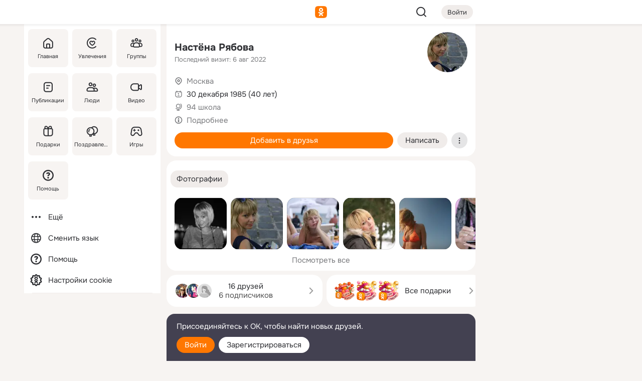

--- FILE ---
content_type: text/html;charset=UTF-8
request_url: https://m.ok.ru/profile/227207869
body_size: 19411
content:
<!DOCTYPE html><html class="v201 no-js st-friendMain sidebar-on ds-colors feed-redesign-2023 complaints-form-v3 vkui vkui--vkIdOk--light vkui-fixed-bg" id="root" lang="ru" data-view="doc" data-func="any"><head><title>Настёна Рябова | OK.RU</title>
<meta http-equiv="Content-Type" content="text/html; charset=UTF-8"/><meta name="referrer" content="strict-origin-when-cross-origin"></meta><meta name="title" content="Настёна Рябова | OK.RU"></meta><meta name="description" content="Настёна Рябова. 40 лет. Место проживания - Москва. Общайтесь в - Одноклассники."></meta><meta name="mobile-web-app-capable" content="yes"><link rel="alternate" type="application/atom+xml" href="https://m.ok.ru/atom-feed/hobby"><link rel="alternate" type="application/atom+xml" href="https://m.ok.ru/atom-feed/collection"><link rel="image_src" href="https://i.okcdn.ru/i?r=[base64]"></link><link rel="canonical" href="https://ok.ru/profile/227207869"></link><meta property="og:title" content="Настёна Рябова | OK.RU"><meta property="og:description" content="Настёна Рябова. 40 лет. Место проживания - Москва. Общайтесь в - Одноклассники."><meta property="og:url" content="https://m.ok.ru/profile/227207869"><meta property="og:image" content="https://i.okcdn.ru/i?r=[base64]"><meta property="og:image:url" content="http://i.okcdn.ru/i?r=[base64]"><meta property="og:image:secure_url" content="https://i.okcdn.ru/i?r=[base64]"><meta name="viewport" content="width=device-width,initial-scale=1,maximum-scale=4,interactive-widget=resizes-content" /><link rel="manifest" href="/mres/pwa/manifest.json" crossorigin="use-credentials"></link><script type="application/ld+json">{"@context":"https://schema.org","@graph":[{"@type":"BreadcrumbList","itemListElement":[{"@type":"ListItem","item":{"@id":"https://m.ok.ru","name":"Главная"},"position":1},{"@type":"ListItem","item":{"@id":"https://m.ok.ru/search/profiles","name":"Пользователи"},"position":2},{"@type":"ListItem","item":{"@id":"https://m.ok.ru/profile/227207869","name":"Настёна Рябова"},"position":3}]},{"gender":"FEMALE","affiliation":{"@type":"Organization","name":"94 школа"},"@type":"Person","givenName":"Настёна","familyName":"Рябова","homeLocation":{"address":{"@type":"PostalAddress","addressLocality":"Москва"},"@type":"Place"},"birthDate":"1985.12.30"}]}</script><script>(function(win) {var doc = win.document,dt = '';dt = new Date();doc.cookie = 'TimezoneOffset=' + dt.getTimezoneOffset() + ';path=/';doc.cookie = 'ClientTimeDiff=' + (dt.getTime() - 1769476300330) + ';path=/';})(window);</script><script>(function(win, redirect) {if (win.top.location !== win.location) {win.top.location.href = redirect || win.location.href;}})(this, null);</script><link rel="preload" as="font" href="/mres/font/svg/common/svg-icons.woff?d12ffec1e0a4a01c9776cc90443a200a" crossorigin="anonymous"></link><link href="/mres/batch/js/reactaae1cd15/react-loader.js" rel="prefetch" as="style"></link><link href="/mres/batch/js/reactaae1cd15/vendors.js" rel="prefetch" as="style"></link><link href="/mres/batch/js/reactaae1cd15/core-client.js" rel="prefetch" as="style"></link><script src="/mres/batch/js/healthPage/accbaa14/xray.js"></script><script id="__xray-init__" type="text/javascript">xray.setConfig({
            defaultParams: {
                p: 'odnoklassniki-mobile',
            },
            xrayRadarUrl: 'https://xray.mail.ru'        });

        xray.send('pk-xray-ready');
        //# sourceURL=xray.init.js</script><script src="/mres/batch/js/healthPage/accbaa14/userKeeper.js"></script><script>this.okHead={"clipsFullscreen":{"enabled":true},"reactHydrationErrorComponentList":[],"beacon":"/dk;jsessionid=af60b69263897cad72c1136d9e0424c6ce5c8b608690ca.b4f7cf47?st.cmd=clientGenericStat&_prevCmd=friendMain&tkn=4057","debugConfig":["DEVMODE"],"scrollThrottle":200,"xtkn":"","consoleWrapper":true,"staticResourceUrl":"/","tracer":{"appToken":"kk9eFTATuCYmnYVJiGWydVMaLukFoKuW0p5Uue5AWa00","tracerVersion":"2.1.0","mobVersion":"1.1.201","mobVersionHashCode":1901620857,"appVersionPrefix":"prod","nonFatalErrors":["Permissions","check","failed","The","request","is","not","allowed","Fetch","aborted","can","be","found","here","AbortError","NotAllowedError","NotFoundError","error.network","Request","Failed","to","fetch","Load","load"]},"webVitals":{"clsReportsCapacity":3,"consoleLogsEnabled":false,"isAutotestMetaDataSupported":false,"isListenerEnabled":true,"inpReportsCapacity":5,"isConsoleClicksEnabled":false},"webApiUrlReplacements":{"m.ok":"ok","m2.ok":"ok","mobtg.ok":"wtuc.ok","m.bnnapp.com":"bnnapp.com"},"jsReliable":true}</script><script type="text/javascript">   (function(m,e,t,r,i,k,a){m[i]=m[i]||function(){(m[i].a=m[i].a||[]).push(arguments)};   m[i].l=1*new Date();k=e.createElement(t),a=e.getElementsByTagName(t)[0],k.async=1,k.src=r,a.parentNode.insertBefore(k,a)})   (window, document, "script", "https://mc.yandex.ru/metrika/tag.js", "ym");   ym(87663567, "init", {        clickmap:true,        trackLinks:true,        accurateTrackBounce:true   });</script><noscript><div><img src="https://mc.yandex.ru/watch/87663567" style="position:absolute; left:-9999px;" alt="" /></div></noscript><link rel="stylesheet" type="text/css" href="/mres/css/base-button-BPQMROgV.css" />
<link href="/mres/css/reset-CGlH4YYT.css" type="text/css" rel="stylesheet"/>
<link href="/mres/css/text-icon-DmvEZ7a1.css" type="text/css" rel="stylesheet"/>
<link href="/mres/css/mobile-main-CKFGGO9r.css" type="text/css" rel="stylesheet"/>
<link href="/mres/css/grids-DjQEmj9w.css" type="text/css" rel="stylesheet"/>
<link href="/mres/css/payment-DyVadPr8.css" type="text/css" rel="stylesheet"/>
<link href="/mres/css/ds-colors-Cyazo0Br.css" type="text/css" rel="stylesheet"/>
<link href="/mres/react/toast-manager_dcc20320.css" type="text/css" rel="stylesheet"/>
<link href="/mres/react/clips-fullscreen_fca0546d.css" type="text/css" rel="stylesheet"/><link rel="stylesheet" type="text/css" href="/mres/css/toolbar-CYlwmatI.css" /><link rel="stylesheet" type="text/css" href="/mres/css/sidebar-CdTqNZIH.css" /><link rel="stylesheet" type="text/css" href="/mres/css/hobby-BDN-3sXb.css" /><link rel="stylesheet" type="text/css" href="/mres/css/gift-card-nvj18xNA.css" /><link rel="stylesheet" type="text/css" href="/mres/css/invite-banner-CSY9zDhK.css" /><link rel="stylesheet" type="text/css" href="/mres/css/buttons-set-DEZnQMko.css" /><link rel="stylesheet" type="text/css" href="/mres/css/rtterms-banner-BSKVRrCX.css" /><link rel="stylesheet" type="text/css" href="/mres/css/reactions-panel-GCl0FsaS.css" /><link rel="stylesheet" type="text/css" href="/mres/css/input-text-DnkQboEs.css" /><link rel="stylesheet" type="text/css" href="/mres/css/field-elements-iB1Q1i-h.css" />
<link href="/mres/css/mobile-sm-BQE7t3eI.css" type="text/css" rel="stylesheet"/><link rel="shortcut icon" href="/favicon_32.ico" type="image/x-icon"></link><link sizes="16x16" rel="icon" href="/mres/img/s/ico-redesign/ok_logo_16.png" type="image/png"></link><link sizes="32x32" rel="icon" href="/mres/img/s/ico-redesign/ok_logo_32.png" type="image/png"></link><link sizes="42x42" rel="icon" href="/mres/img/s/ico-redesign/ok_logo_42.png" type="image/png"></link><link sizes="180x180" rel="apple-touch-icon" href="/mres/img/s/ico-redesign/ok_logo_180.png"></link><link size="192x192" rel="icon" href="//mres/img/browser-theme/oklogo.png"></link>

<style>




.donate-portlet_card-item_avatar .avatar_empty .fi:before {margin-left:0}
.and .donate-portlet_card-item_avatar .avatar_empty .fi:not(.__svg):before {margin-bottom:-.25em}
.o .toolbar_widgets-w {display: none}




@media (max-width: 479px) {
.daily-reward-portlet_ruby1_img {width: 41px !important}
.daily-reward-portlet_ruby2_img {width: 120px !important}
.daily-reward-portlet_star1_img {width: 40px !important}
.daily-reward-portlet_pipe1_img {width: 96px !important}
}

.game-frame_videoadv .app-video_mute_lk, .game-frame_videoadv .app-video_label {color: #ffffff}
.app-video video {
    position: relative !important;
}
.featured-app-banner {
    padding-bottom: 111.11%;
}

.app-video {
  height: 100%;
}
.app-video .video {
   width: 100%;
   height: auto;
   z-index: 10;
}

.game-frame_videoadv .app-video_mute {
  max-height: 18px;
  top: 12px;
  padding: 10px 12px 10px 16px;app-dating_header
  font-family: Roboto;
  font-style: normal;
  font-weight: 400;
  font-size: 14px;
  line-height: 18px;
}

.game-campaign_action-text {
  color: #C0C0C0 !important;
}

.game-campaign_action {
  background: rgba(46,47,51,0.878);
}

.game-campaign_action-close-icon {
  background-color: #fff
}

.app-video_label {
    display: none;
}

#game_adblock_item {
   box-shadow: unset !important;
}

.dark-theme .app-dating_header {
   background: #392C1D;
}

.dark-theme .app-dating_header-title {
   color: #FFF;
}

.dark-theme .app-dating_header-description {
   color: #C0C0C0;
}


.music_album_lst.__alone.__album-redesign .music_album_i{height:auto} .music_album_lst.__alone.__album-redesign .music_album_cnt{height:auto}

.friend-card_send-present-button-text{vertical-align:baseline;}


.topic-user-event_img-wrapper .topic-user-event_text-over-img{ font-size: 26px;}


.congrats-quiz_question_button {display:none;}
form .congrats-quiz_question_button {display:inline-block;}


.tabs.__sticky__jp0tq { top: 0px; z-index: 149; }


.gift-section.__easter-gifts-section:before{background-image:url(//i.okcdn.ru/i?r=ADFduA860z-u_sNvOqUG3iXGt7zq6qhKGdjmLyzqT-kkqHh6acO4zb9wjCXoquMmhNY);display:block;content:'';height:80px;background-size:auto 80px;background-position:center center;background-repeat:no-repeat;background-color:#0B7ADB;}
.gift-section.__easter-gifts-section .title{display:none}
.gift-section.__easter-gifts-section+.gifts_ul{background-color:#e4effa;}


.help-faq-payload-block img {width: 100%;}


.gift-section.__teacher-bg-promo .title {display:none;}
.gift-section.__teacher-bg-promo .gifts_ul .it {border:none;}
.gift-section.__teacher-bg-promo+.gifts_ul {padding:0 12px;background-color:rgba(255, 136, 0, 0.12);}
.gift-section.__teacher-bg-promo .l.gifts_ul.grid:last-child {margin-bottom:0;}
.gift-section.__teacher-bg-promo::before {content:'';display:block;background-image:url(https://i.okcdn.ru/i?r=ADFduA860z-u_sNvOqUG3iXGkfGOOSqvoR8erOT-lbj1E3h6acO4zb9wjCXoquMmhNY);background-size:cover;height:80px;background-position-x:center;background-color:#FF8800;background-repeat:no-repeat;}
@media (-webkit-min-device-pixel-ratio:1.5),(min-resolution:120dpi),(min-resolution:1.5dppx){.gift-section.__teacher-bg-promo::before {background-image:url(https://i.okcdn.ru/i?r=ADFduA860z-u_sNvOqUG3iXGjt9Fwc2LE0kTSU7FOYeEx3h6acO4zb9wjCXoquMmhNY);}}
@media (min-device-width: 375px){.gift-section.__teacher-bg-promo::before {background-size:contain;}}

.gift-card.__free-for-ad .gift-price_text,
.gift-card.__free-for-ad .gift-price_icon,
.gift-card.__free-for-ad-live .gift-price_text,
.gift-card.__free-for-ad-live .gift-price_icon {background-color: #e0f2ff !important;}


.dark-theme .search-additional-components,
.dark-theme .search.__rounded-field .query-completions.search-chips {border-bottom-color: #202020;}
.search.__rounded-field + #searchableListContent.__show-results .item.help-faq-subsection-item:first-child {border-top: none;}
#root .search.__rounded-field .input-text.__search.__voice-enabled .input-text_icons,
#root .search.__rounded-field .input-text.__search.__voice-enabled.__active .input-text_icons.__left {width: 36px;}
#root .search.__rounded-field .input-text.__search.__voice-enabled.__active .input-text_icons {width: 72px;}
#sidebar-userSettingsMain {z-index: 2;}
.and.hobby-show-landing .portal-container[data-logloc="hobbyShowLanding"] .vdo.tbcont, .ios.hobby-show-landing .portal-container[data-logloc="hobbyShowLanding"] .vdo.tbcont {background: url('https://st.okcdn.ru/static/pro3/1-0-104/_storage/i/landings/hobby_show_mob.jpg') no-repeat; background-size: cover;}
.desktop.hobby-show-landing .portal-container[data-logloc="hobbyShowLanding"] .vdo.tbcont {background: url('https://st.okcdn.ru/static/pro3/1-0-104/_storage/i/landings/hobby_show_desktop.jpg') no-repeat; background-size: cover;}
.hobby-show-landing .portal-container[data-logloc="hobbyShowLanding"] .vdo.thumb {opacity: 0;}
.n .wrapper.agreement,.n.guest .wrapper #head,.n.guest .wrapper #content,.n.guest .wrapper #footer {max-width:630px}
.block.__boxed.greeting-block {padding: 16px;}

.bottom-sheet-description_description-content.__expand {-webkit-line-clamp: 1000;}


#geo-page-main.viewport_content {overflow: visible}



.daily-photo-slider-card_media_holder .common-avatar.photo_img + .common-avatar.photo_img {display: none}


.feed-header-content_action-wrap {z-index: 9;}
.feed-header-content .feed-header-content_item .grp,
.feed-header-content .feed-header-content_item .usr { text-wrap: nowrap; }
.promo-avatar-content_header { width: auto; }

.feed-header-content_line.__owner .usr,
.feed-header-content_line.__owner .grp { display: inline-block; }
.feed-header-content_line .usr,
.feed-header-content_line .grp { display: inline; }



.dark-theme ul.hobby20_navigation.__collapsed.__wide.__multiline a:first-child .hobby20_navigation_content {
    color: #ffffff !important;
}



.ds-colors .np_photoBox_back {
	background-color: #000;
}

.ds-colors .widget-list_infos .ecnt {
    color: var(--color_main);
}

.music-track .music-track_artist {
    display: flex;
    align-items: center;
    flex-wrap: nowrap;
}

.guest .musc_controls.musc_info_wrapper {
    vertical-align: middle;
}

.guest .tracks_i {
    display: flex;
    align-items: center;
    flex-wrap: nowrap;
}

.music_album_explicit-label {
	margin-top: 0;
    color: var(--dynamic-text-and-icons-base-tertiary);
}


.np_photoBox.__redesign2023 .quick-photo-comment_container .widget-list_actions .widget-list_i .ic-react.ny2025-react + .widget_action.__active:not(.__super-react) {
    background-color: rgba(0,153,255, 0.12) !important;
}


</style>

<script>document.documentElement.className=(document.documentElement.className||'').replace(/(^|\s)no-js(?=$|\s)/g,'$1js')</script><script src="/mres/batch/js/head/f4d757e/head.js"></script><script src="/mres/default/js/jsChallengeBgReq.js" defer="true"></script><script src="/mres/default/js/web-vitals.js"></script><script>OK.launchServices('',[{"service":"deviceCaps","age":31536000},{"service":"doublePostPrevention","disableAfterSubmit":true,"postDelay":3000},{"targetBlankEnabled":true,"log":false,"service":"initClickPixels"}])</script><script src="/mres/default/js/tracerForHead-2.1.0.js" defer="true"></script><script src="https://top-fwz1.mail.ru/js/code.js" defer="true"></script><script src="https://privacy-cs.mail.ru/static/sync-loader.js" defer="true"></script><script type="text/javascript">window.inline_resources = {};
window.inline_resources.pts={};
window.inline_resources.pts['clips']={"cancel":"Отменить","clipUnavailable":"Упс, клип недоступен","$Hash$":"3845777514496","abortDislike":"Отменить поставленный дизлайк","clipUnavailableReasonDeletedOrHidden":"Возможно, клип удалён, или владелец скрыл его","subscribe":"Подписаться","loadError":"Не удалось загрузить клип","refresh":"Обновить","setDislikeOnClip":"Поставить дизлайк на клип","setLikeOnClip":"Поставить класс на клип","loadErrorSuggest":"Попробуйте обновить его","closeClipsLayer":"Закрыть клипы","clipReshared":"Вы поделились клипом в своём профиле","linkCopied":"Ссылка скопирована в буфер обмена","inOK":"в ОК","subscribed":"Вы подписались на автора","reshareNow":"Поделиться сейчас","report":"Пожаловаться","copyLiknk":"Копировать ссылку","disliked":"Похожие клипы будут показываться реже","clip":"Клип"};
</script>
</head><body class="desktop guest n noscroll search-in-discovery fixed-sidebar-view three-columns blocked-open-sidebar fixed round-avatars full-height two-columns-layout toolbar-fixed widget-redesign float-sidebar js-dialog-redesign mob-detect-on-web topic-link-redesign redesign-logo slider-to-collage feed-blocks-rounded input-fz-inc __profile-card"><div class="js-call" data-services="toastManager"></div><toast-manager data-css="toast-manager_dcc20320.css" server-rendering="true" data-bundle-name="toast-manager" data-attrs-types="{}" class="h-mod toast-manager js-call react-tag" data-module="react-loader" data-react="toast-manager_fb71c0f1.js" data-react-base-url="/mres/react/" data-view=" reactLoader"><template style="display:none"></template><div><section aria-label="Notifications alt+T" tabindex="-1" aria-live="polite" aria-relevant="additions text" aria-atomic="false"></section></div></toast-manager><noscript class="reset-js"><img height="1" width="1" src="/dk;jsessionid=af60b69263897cad72c1136d9e0424c6ce5c8b608690ca.b4f7cf47?st.cmd=resetJsKookies&amp;tkn=5080&amp;_prevCmd=friendMain" alt=""></noscript><script>var w=window,$pgx=w.pageCtx=w.pageCtx||{};$pgx.staticResourceUrl="/";OK.loader.alias({'common-js':'/mres/batch/js/common/bd7ed370/common.js'});OK.loader.use('common-js');</script><script>var _tmr = window._tmr || (window._tmr = []);_tmr.push({id: 1963260,type: "pageView",start: (new Date).getTime(),timespent: true});</script><script src="/mres/batch/js/healthPage/accbaa14/coreKeeper.js"></script><script id="__core-keeper-init__" type="text/javascript">window.coreKeeper && window.coreKeeper.init({
  timespent: {
    login: 0  }
});
//# sourceURL=core-keeper-init.js</script><div id="container"><div id="wrapper" class="wrapper guest portal "><div aria-hidden="true" class="error-notification-w"><div class="error-notification"><span class="fi ic-alert-circle-16 ic16"><span class="ic_tx error-notification_txt">Произошла проблема с интернетом</span></span></div></div><div class="toolbar-w"><nav aria-label="Тулбар" id="head" class="ntfb2 toolbar __three-col-toolbar"><div class="toolbar_actions-w toolbar_inner"><ul id="toolbar-actions" data-log-click="{&quot;stateParams&quot;:&quot;{\&quot;stateId\&quot;:\&quot;friendMain\&quot;,\&quot;st-prm_friendId\&quot;:\&quot;227207869\&quot;}&quot;,&quot;signInLayerContainer&quot;:&quot;anonym.toolbar&quot;,&quot;registrationContainer&quot;:&quot;anonym.home_login.friend&quot;}" class="toolbar_actions highlight-block-color-list"><li class="toolbar_actions-i"><div id="sidebar-opener" class="portal-sidebar-button" data-log-click="{&quot;target&quot;:&quot;menu&quot;}" data-func="openSidebar" title="Открыть боковое меню" aria-label="Открыть боковое меню"><img class="sidebar-menu-icon toolbar_actions-i_inner" src="/mres/img/t.gif" alt="" aria-hidden="true"></div></li><li class="toolbar_actions-i"><a id="lgo" data-log-click="[{&quot;target&quot;:&quot;anonym-logo_tap&quot;},{&quot;target&quot;:&quot;logo&quot;}]" class="portal-logo highlight-block-color js-href" data-href="/dk;jsessionid=af60b69263897cad72c1136d9e0424c6ce5c8b608690ca.b4f7cf47?bk=LoginForHref&amp;st.cmd=loginForHref&amp;st.redirect=%252Fprofile%252F227207869&amp;_prevCmd=friendMain&amp;tkn=6475&amp;spl=1&amp;spl=1" href="/"><img class="ticLgo tics portal-logo_img" src="/mres/img/t.gif" alt="" aria-hidden="true"><span class="logo_text __home">одноклассники</span></a></li><li class="toolbar_actions-i"><div class="base-button __plain   __modern __without-text __has-icon ic24 portal-search base-button __plain __modern __without-text __has-icon ic24 __margin" data-log-click="{&quot;searchLocation&quot;:&quot;ANON_GLOBAL_SEARCH&quot;,&quot;target&quot;:&quot;SEARCH_INPUT&quot;}"><a class="base-button_target" data-log-click="{&quot;target&quot;:&quot;search&quot;}" href="/dk;jsessionid=af60b69263897cad72c1136d9e0424c6ce5c8b608690ca.b4f7cf47?st.cmd=anonymUsersAllSearch&amp;tkn=742&amp;_prevCmd=friendMain"></a><div class="base-button_bg"></div><div aria-hidden="true" class="base-button_content"><span class="fi ic-search-24 base-button_content_icon __empty ic24"></span></div></div><div class="portal-login-button"><div class="base-button __default __small __modern" data-log-click="{&quot;target&quot;:&quot;login&quot;}"><a class="base-button_target" id="head_login_btn" href="/dk;jsessionid=af60b69263897cad72c1136d9e0424c6ce5c8b608690ca.b4f7cf47?bk=LoginForHref&amp;st.cmd=loginForHref&amp;st.redirect=%252Fprofile%252F227207869&amp;_prevCmd=friendMain&amp;tkn=6132&amp;spl=1&amp;spl=1">Войти</a><div class="base-button_bg"></div><div aria-hidden="true" class="base-button_content"><div class="base-button_content_text">Войти</div></div></div></div></li></ul></div></nav><div id="toolbarProgress" class="toolbar-progress"></div></div><script>if((window.OK||(OK={})).initToolbar) OK.initToolbar(); else OK.isInitToolbarActive = true;</script><div class="two-columns-layout-content"><aside aria-labelledby="l-sidebar_header_title" data-log-click="{&quot;registrationContainer&quot;:&quot;anonymMenu&quot;}" data-state="-827334" id="the-sidebar" class="l-sidebar __column __fixed-view __full-device-height"><nav class="l-sidebar_cnt __guest"><div class="l-sidebar_header"><a role="button" data-func="toggleSidebar" title="Закрыть меню" class="l-sidebar_link l-sidebar_close highlight-block-color" aria-label="Закрыть меню"><span class="fi ic-close-24 __empty ic24"></span></a><div id="l-sidebar_header_title" class="l-sidebar_header_title">Меню</div><a class="l-sidebar_header_search l-sidebar_link highlight-block-color js-to-global-search" data-log-click="{&quot;searchLocation&quot;:&quot;ANON_GLOBAL_SEARCH&quot;,&quot;target&quot;:&quot;SEARCH_INPUT&quot;}" data-func="goToGlobalSearch" data-endpoint="/dk;jsessionid=af60b69263897cad72c1136d9e0424c6ce5c8b608690ca.b4f7cf47?st.cmd=anonymUsersAllSearch&amp;tkn=1874&amp;_prevCmd=friendMain" title="Искать на сайте" aria-label="Искать на сайте"><span class="fi ic-search-24 __empty ic24"></span></a></div><ul class="l-sidebar_lst __grid __main"><li class="l-sidebar_top_i" id="sidebar-main"><a class="l-sidebar_link js-href" data-href="/cdk/st.cmd/main/st.mfi/227207869/_prevCmd/friendMain/tkn/7318;jsessionid=af60b69263897cad72c1136d9e0424c6ce5c8b608690ca.b4f7cf47?spl=1&amp;_aid=leftMenuClick" data-log-click="{&quot;target&quot;:&quot;userMain&quot;}" href="/" aria-label="Главная"><div class="l-sidebar_grid-bg fi ic-home-24"><span aria-hidden="true" class="fi_tx">Главная</span></div></a></li><li class="l-sidebar_top_i" id="sidebar-hobby20"><a class="l-sidebar_link js-href" data-href="/hobby;jsessionid=af60b69263897cad72c1136d9e0424c6ce5c8b608690ca.b4f7cf47?_aid=leftMenuClick" data-log-click="{&quot;target&quot;:&quot;hobbies&quot;}" href="/hobby" aria-label="Увлечения"><div class="l-sidebar_grid-bg fi ic-hobbies-24"><span aria-hidden="true" class="fi_tx">Увлечения</span></div></a></li><li class="l-sidebar_top_i" id=""><a class="l-sidebar_link js-href" data-href="/groups/;jsessionid=af60b69263897cad72c1136d9e0424c6ce5c8b608690ca.b4f7cf47?spl=1" data-log-click="{&quot;target&quot;:&quot;userAltGroup&quot;}" href="/groups" aria-label="Группы"><div class="l-sidebar_grid-bg fi ic-users-3-24"><span aria-hidden="true" class="fi_tx">Группы</span></div></a></li><li class="l-sidebar_top_i" id=""><a class="l-sidebar_link js-href" data-href="/search/content/;jsessionid=af60b69263897cad72c1136d9e0424c6ce5c8b608690ca.b4f7cf47?spl=1" data-log-click="{&quot;target&quot;:&quot;contentSearch&quot;}" href="/search/content" aria-label="Публикации"><div class="l-sidebar_grid-bg fi ic-feed-24"><span aria-hidden="true" class="fi_tx">Публикации</span></div></a></li><li class="l-sidebar_top_i" id=""><a class="l-sidebar_link js-href" data-href="/search/profiles/;jsessionid=af60b69263897cad72c1136d9e0424c6ce5c8b608690ca.b4f7cf47?spl=1" data-log-click="{&quot;target&quot;:&quot;anonym.userSearch&quot;}" href="/search/profiles" aria-label="Люди"><div class="l-sidebar_grid-bg fi ic-users-24"><span aria-hidden="true" class="fi_tx">Люди</span></div></a></li><li class="l-sidebar_top_i" id="sidebar-userMovies"><a class="l-sidebar_link js-href" data-href="/dk;jsessionid=af60b69263897cad72c1136d9e0424c6ce5c8b608690ca.b4f7cf47?st.cmd=userMovies&amp;_prevCmd=friendMain&amp;tkn=6007&amp;spl=1&amp;_aid=leftMenuClick" data-log-click="{&quot;target&quot;:&quot;video&quot;}" href="/video" aria-label="Видео"><div class="l-sidebar_grid-bg fi ic-videocam-24"><span aria-hidden="true" class="fi_tx">Видео</span></div></a></li><li class="l-sidebar_top_i" id=""><a class="l-sidebar_link js-href" data-href="/gifts/;jsessionid=af60b69263897cad72c1136d9e0424c6ce5c8b608690ca.b4f7cf47?spl=1" data-log-click="{&quot;target&quot;:&quot;giftsFront&quot;}" href="/gifts" aria-label="Подарки"><div class="l-sidebar_grid-bg fi ic-gift-24"><span aria-hidden="true" class="fi_tx">Подарки</span></div></a></li><li class="l-sidebar_top_i" id=""><a class="l-sidebar_link js-href" data-href="/pozdravleniya;jsessionid=af60b69263897cad72c1136d9e0424c6ce5c8b608690ca.b4f7cf47" data-log-click="{&quot;target&quot;:&quot;congrats&quot;}" href="/pozdravleniya" aria-label="Поздравления"><div class="l-sidebar_grid-bg fi ic-balloons-24"><span aria-hidden="true" class="fi_tx">Поздравления</span></div></a></li><li class="l-sidebar_top_i" id=""><a class="l-sidebar_link js-href" data-href="/games/;jsessionid=af60b69263897cad72c1136d9e0424c6ce5c8b608690ca.b4f7cf47?spl=1" data-log-click="{&quot;target&quot;:&quot;appsShowcaseHD&quot;}" href="/games" aria-label="Игры"><div class="l-sidebar_grid-bg fi ic-games-24"><span aria-hidden="true" class="fi_tx">Игры</span></div></a></li><li class="l-sidebar_top_i" id=""><a class="l-sidebar_link js-href" data-href="/help/;jsessionid=af60b69263897cad72c1136d9e0424c6ce5c8b608690ca.b4f7cf47?spl=1" data-log-click="{&quot;target&quot;:&quot;help&quot;}" href="/help" aria-label="Помощь"><div class="l-sidebar_grid-bg fi ic-help-circle-16"><span aria-hidden="true" class="fi_tx">Помощь</span></div></a></li></ul><ul class="l-sidebar_lst __flat __secondary __bottom highlight-block-color-list"><li class="l-sidebar_i" id="sidebar-moreOKSocialsLinks"><a class="l-sidebar_link fi ic-more-24" href="/dk;jsessionid=af60b69263897cad72c1136d9e0424c6ce5c8b608690ca.b4f7cf47?st.cmd=moreOKSocialsLinks&amp;_prevCmd=friendMain&amp;tkn=7966&amp;spl=1&amp;_aid=leftMenuClick" aria-label="Ещё"><span aria-hidden="true" class="fi_tx">Ещё</span></a></li><li class="l-sidebar_i" id=""><a class="l-sidebar_link fi ic-web-24" href="/dk;jsessionid=af60b69263897cad72c1136d9e0424c6ce5c8b608690ca.b4f7cf47?st.cmd=langSelector&amp;spl=1" aria-label="Сменить язык"><span aria-hidden="true" class="fi_tx">Сменить язык</span></a></li><li class="l-sidebar_i" id=""><a class="l-sidebar_link fi ic-help-circle-16 js-href" data-href="/help/;jsessionid=af60b69263897cad72c1136d9e0424c6ce5c8b608690ca.b4f7cf47?spl=1" href="/help" aria-label="Помощь"><span aria-hidden="true" class="fi_tx">Помощь</span></a></li><li class="l-sidebar_i" id="sidebar-userSettingsCookiePolicy"><a class="l-sidebar_link fi ic-ok-star-16" href="/dk;jsessionid=af60b69263897cad72c1136d9e0424c6ce5c8b608690ca.b4f7cf47?st.cmd=userSettingsCookiePolicy&amp;st.rtu=%2Fdk%3Bjsessionid%3Daf60b69263897cad72c1136d9e0424c6ce5c8b608690ca.b4f7cf47%3Fst.cmd%3DfriendMain%26st.friendId%3D227207869%26st.frwd%3Doff%26st.page%3D1%26_prevCmd%3DfriendMain%26tkn%3D9023&amp;st.src=userMain&amp;_prevCmd=friendMain&amp;tkn=748&amp;spl=1&amp;_aid=leftMenuClick" aria-label="Настройки cookie "><span aria-hidden="true" class="fi_tx">Настройки cookie </span></a></li></ul></nav></aside><script>OK.initializeSidebar({"isFixedView":true,"isAnimateEnabled":true,"isSwipeEnabled":false});</script><div id="promoBanner"></div><div id="boxPage" data-logloc="friendMain" class="portal-container"><div id="content"><div data-log-click="{&quot;target&quot;:&quot;anonym-profile-v3&quot;}" class="profile-page js-profile-page"><div class="profile-wrapper"><div class="profile-card"><div class="profile-card_main-content"><div class="profile-card_main-content_tx"><span class="icons-set  "><span class="ic-set_tx "><h1 class="name-header-markup"><a class="" itemprop="name" href="/dk;jsessionid=af60b69263897cad72c1136d9e0424c6ce5c8b608690ca.b4f7cf47?st.cmd=friendInfo&amp;st.friendId=227207869&amp;_prevCmd=friendMain&amp;tkn=502">Настёна Рябова</a></h1></span><span class="user-profile-badges"></span></span><h2 class="profile-card_main-content_last-activity"><span class="profile-card_info-tx_about_descr">Последний визит: 6 авг 2022</span></h2></div><div class="sz80 common-avatar __compact-ol profile-card_main-content_avatar" data-log-click="{&quot;target&quot;:&quot;avatar&quot;}"><a class="u-ava sz80 " href="/dk;jsessionid=af60b69263897cad72c1136d9e0424c6ce5c8b608690ca.b4f7cf47?st.cmd=friendPhoto&amp;st.nav=off&amp;st.friendId=227207869&amp;st.rUrl=%2Fdk%3Bjsessionid%3Daf60b69263897cad72c1136d9e0424c6ce5c8b608690ca.b4f7cf47%3Fst.cmd%3DfriendMain%26amp%3Bst.friendId%3D227207869%26amp%3Bst.frwd%3Doff%26amp%3Bst.page%3D1%26amp%3B_prevCmd%3DfriendMain%26amp%3Btkn%3D3230&amp;st.phoId=284058409917&amp;_prevCmd=friendMain&amp;tkn=6221"><img class="u-ava_img sz80 " src="https://i.okcdn.ru/i?r=[base64]" alt="" itemprop="image"></a></div></div><ul class="profile-card_info"><li class="profile-card_info_item"><span class="fi ic-location-16 ic16"><span class="ic_tx" data-log-click="{&quot;target&quot;:&quot;info_location&quot;}"><a href="/dk;jsessionid=af60b69263897cad72c1136d9e0424c6ce5c8b608690ca.b4f7cf47?st.cmd=usersOnline&amp;st.city=%D0%9C%D0%BE%D1%81%D0%BA%D0%B2%D0%B0&amp;st.ageFrom=14&amp;st.genders=2&amp;st.ageTo=90&amp;_prevCmd=friendMain&amp;tkn=8695" class="profile-card_info_item_tx">Москва</a></span></span></li><li class="profile-card_info_item"><span class="fi ic-calendar-24 ic16"><span class="ic_tx">30 декабря 1985 (40 лет)</span></span></li><li class="profile-card_info_item"><span class="fi ic-globe-16 ic16"><span class="ic_tx" data-log-click="{&quot;target&quot;:&quot;info_community&quot;}"><a href="/dk;jsessionid=af60b69263897cad72c1136d9e0424c6ce5c8b608690ca.b4f7cf47?st.cmd=communityMain&amp;st.groupId=8820719091939&amp;_prevCmd=friendMain&amp;tkn=1168&amp;_aid=nfrProfCommun" class="profile-card_info_item_tx">94 школа</a></span></span></li><li class="profile-card_info_item"><span class="fi ic-info-circle-16 ic16"><span class="ic_tx" data-log-click="{&quot;target&quot;:&quot;info_more&quot;}"><button data-href="/dk;jsessionid=af60b69263897cad72c1136d9e0424c6ce5c8b608690ca.b4f7cf47?st.cmd=friendInfo&amp;st.friendId=227207869&amp;_prevCmd=friendMain&amp;tkn=5484&amp;_aid=nfrProfMore" class="profile-card_info_item_tx action-button __inline" type="button">Подробнее</button></span></span></li></ul><div class="profile-card_buttons"><div class="base-button __accept   __modern profile-card_buttons_item __full-width"><input class="base-button_target action-base-button" data-log-click="{&quot;target&quot;:&quot;join&quot;}" data-href="/dk;jsessionid=af60b69263897cad72c1136d9e0424c6ce5c8b608690ca.b4f7cf47?bk=LoginForHref&amp;st.cmd=loginForHref&amp;st.redirect=%252Fdk%253Bjsessionid%253Daf60b69263897cad72c1136d9e0424c6ce5c8b608690ca.b4f7cf47%253Fst.cmd%253DfriendMain%2526st.friendId%253D227207869%2526_prevCmd%253DfriendMain%2526tkn%253D1592&amp;_prevCmd=friendMain&amp;tkn=4326" value="Добавить в друзья" type="button"><div class="base-button_bg"></div><div aria-hidden="true" class="base-button_content"><div class="base-button_content_text">Добавить в друзья</div></div></div><div class="base-button __default   __modern profile-card_buttons_item"><input class="base-button_target action-base-button" data-log-click="{&quot;target&quot;:&quot;send_message&quot;}" data-href="/dk;jsessionid=af60b69263897cad72c1136d9e0424c6ce5c8b608690ca.b4f7cf47?st.cmd=userChat&amp;st.convId=PRIVATE_227207869&amp;st.grp=off&amp;st.edit=off&amp;st.rpl=off&amp;_prevCmd=friendMain&amp;tkn=8215&amp;_aid=profMsg#lst" value="Написать" type="button"><div class="base-button_bg"></div><div aria-hidden="true" class="base-button_content"><div class="base-button_content_text">Написать</div></div></div><button data-func="showBottomMenu" class="profile-card_buttons_item __more" data-bmenu-title="Настёна Рябова" data-bmenu-json="{&quot;items&quot;:[{&quot;iconClass&quot;:&quot;fi ic-gift-24&quot;,&quot;href&quot;:&quot;/dk;jsessionid=af60b69263897cad72c1136d9e0424c6ce5c8b608690ca.b4f7cf47?st.cmd=selectPresent\u0026amp;st.or=f9LHodD0cOJ5KqFR7n3xQmiFrrhIR8PUXKENLpM_-PbJkUoDqwiQp4RmT4dL0vejlZ2t1DA4hcAyDw\u0026amp;st.friendId=227207869\u0026amp;_prevCmd=friendMain\u0026amp;tkn=9265\u0026amp;_aid=profGift&quot;,&quot;text&quot;:&quot;Сделать подарок&quot;,&quot;logTarget&quot;:&quot;send_present&quot;,&quot;isButton&quot;:true},{&quot;iconClass&quot;:&quot;fi ic-follow-16&quot;,&quot;href&quot;:&quot;/dk;jsessionid=af60b69263897cad72c1136d9e0424c6ce5c8b608690ca.b4f7cf47?st.cmd=friendSubscriptions\u0026amp;st.rtu=%2Fdk%3Bjsessionid%3Daf60b69263897cad72c1136d9e0424c6ce5c8b608690ca.b4f7cf47%3Fst.cmd%3DfriendMain%26st.friendId%3D227207869%26st.frwd%3Doff%26st.page%3D1%26_prevCmd%3DfriendMain%26tkn%3D594\u0026amp;st.friendId=227207869\u0026amp;_prevCmd=friendMain\u0026amp;tkn=4391#js-dlg&quot;,&quot;text&quot;:&quot;Настройки подписки&quot;,&quot;logTarget&quot;:&quot;manage_subscriptions&quot;,&quot;isButton&quot;:true},{&quot;iconClass&quot;:&quot;fi ic-phone-24&quot;,&quot;href&quot;:&quot;/dk;jsessionid=af60b69263897cad72c1136d9e0424c6ce5c8b608690ca.b4f7cf47?st.cmd=friendCallOkLink\u0026amp;st.rtu=%2Fdk%3Bjsessionid%3Daf60b69263897cad72c1136d9e0424c6ce5c8b608690ca.b4f7cf47%3Fst.cmd%3DfriendMain%26st.friendId%3D227207869%26st.frwd%3Doff%26st.page%3D1%26_prevCmd%3DfriendMain%26tkn%3D4951\u0026amp;st.friendId=227207869\u0026amp;_prevCmd=friendMain\u0026amp;tkn=3418#js-dlg&quot;,&quot;text&quot;:&quot;Позвонить&quot;,&quot;logTarget&quot;:&quot;call&quot;,&quot;isButton&quot;:true},{&quot;iconClass&quot;:&quot;fi ic-users-3-24&quot;,&quot;href&quot;:&quot;/dk;jsessionid=af60b69263897cad72c1136d9e0424c6ce5c8b608690ca.b4f7cf47?st.cmd=altGroupSelectGroupToAdd\u0026amp;st.friendId=227207869\u0026amp;st.frwd=off\u0026amp;st.page=1\u0026amp;_prevCmd=friendMain\u0026amp;tkn=8416&quot;,&quot;text&quot;:&quot;Пригласить в группу&quot;,&quot;logTarget&quot;:&quot;add_to_group&quot;,&quot;isButton&quot;:true},{&quot;iconClass&quot;:&quot;fi ic-info-circle-24&quot;,&quot;href&quot;:&quot;/dk;jsessionid=af60b69263897cad72c1136d9e0424c6ce5c8b608690ca.b4f7cf47?st.cmd=friendComplain\u0026amp;st.friendId=227207869\u0026amp;st.frwd=off\u0026amp;st.page=1\u0026amp;_prevCmd=friendMain\u0026amp;tkn=5006#js-dlg&quot;,&quot;text&quot;:&quot;Пожаловаться&quot;,&quot;logTarget&quot;:&quot;complain&quot;,&quot;isButton&quot;:true},{&quot;iconClass&quot;:&quot;fi ic-block-24&quot;,&quot;href&quot;:&quot;/dk;jsessionid=af60b69263897cad72c1136d9e0424c6ce5c8b608690ca.b4f7cf47?st.cmd=friendBlockUserV2\u0026amp;st.bloc=PROFILE\u0026amp;st.rtu=%2Fdk%3Bjsessionid%3Daf60b69263897cad72c1136d9e0424c6ce5c8b608690ca.b4f7cf47%3Fst.cmd%3DfriendMain%26st.friendId%3D227207869%26st.frwd%3Doff%26st.page%3D1%26_prevCmd%3DfriendMain%26tkn%3D5264\u0026amp;st.bId=227207869\u0026amp;_prevCmd=friendMain\u0026amp;tkn=8071&quot;,&quot;text&quot;:&quot;Заблокировать&quot;,&quot;logTarget&quot;:&quot;block&quot;,&quot;isButton&quot;:true}]}"><span class="fi ic-more-vertical-24 __empty ic16"></span></button></div></div></div><div class="friend-profile-content-block js-profile-content __photos"><nav class="tabs  __borderless __secondary-mode __adaptive" id="filter-1118140441" data-view="friendContentBlock" role="navigation"><ul class="tabs_list js-call" data-view=""><li class="tabs_item __active" data-func="updateContent" data-tab-type="PHOTOS" data-login-url="/dk;jsessionid=af60b69263897cad72c1136d9e0424c6ce5c8b608690ca.b4f7cf47?bk=LoginForHref&amp;st.cmd=loginForHref&amp;st.redirect=%252Fdk%253Bjsessionid%253Daf60b69263897cad72c1136d9e0424c6ce5c8b608690ca.b4f7cf47%253Fst.cmd%253DfriendAllPhotos%2526st.friendId%253D227207869%2526_prevCmd%253DfriendMain%2526tkn%253D6321&amp;_prevCmd=friendMain&amp;tkn=6679" data-log-click="{&quot;target&quot;:&quot;to_photos&quot;}"><a class="tabs_action ai aslnk" role="button" tabindex="0"><span class="tabs_action-title">Фотографии</span><span class="fi ic-done-16 tabs_popup-arrow hidden __empty ic16"></span><span class="fi ic-down-12 tabs_arrow hidden __empty ic12"></span></a></li></ul></nav><div class="friend-profile-content __photos"><div class="profile-content-wrapper"><a data-log-click="{&quot;target&quot;:&quot;photo&quot;}" style="background-image: url(https://i.okcdn.ru/i?r=[base64])" href="/dk;jsessionid=af60b69263897cad72c1136d9e0424c6ce5c8b608690ca.b4f7cf47?st.cmd=friendStreamPhoto&amp;st.soid=227207869&amp;st.friendId=227207869&amp;st.rUrl=%2Fdk%3Bjsessionid%3Daf60b69263897cad72c1136d9e0424c6ce5c8b608690ca.b4f7cf47%3Fst.cmd%3DfriendMain%26amp%3Bst.friendId%3D227207869%26amp%3Bst.frwd%3Doff%26amp%3Bst.page%3D1%26amp%3B_prevCmd%3DfriendMain%26amp%3Btkn%3D3434&amp;st.phoId=284058409661&amp;_prevCmd=friendMain&amp;tkn=2627" class="profile-content-wrapper-item"></a><a data-log-click="{&quot;target&quot;:&quot;photo&quot;}" style="background-image: url(https://i.okcdn.ru/i?r=[base64])" href="/dk;jsessionid=af60b69263897cad72c1136d9e0424c6ce5c8b608690ca.b4f7cf47?st.cmd=friendStreamPhoto&amp;st.soid=227207869&amp;st.friendId=227207869&amp;st.rUrl=%2Fdk%3Bjsessionid%3Daf60b69263897cad72c1136d9e0424c6ce5c8b608690ca.b4f7cf47%3Fst.cmd%3DfriendMain%26amp%3Bst.friendId%3D227207869%26amp%3Bst.frwd%3Doff%26amp%3Bst.page%3D1%26amp%3B_prevCmd%3DfriendMain%26amp%3Btkn%3D4749&amp;st.phoId=284058409917&amp;_prevCmd=friendMain&amp;tkn=1298" class="profile-content-wrapper-item"></a><a data-log-click="{&quot;target&quot;:&quot;photo&quot;}" style="background-image: url(https://i.okcdn.ru/i?r=[base64])" href="/dk;jsessionid=af60b69263897cad72c1136d9e0424c6ce5c8b608690ca.b4f7cf47?st.cmd=friendStreamPhoto&amp;st.soid=227207869&amp;st.friendId=227207869&amp;st.rUrl=%2Fdk%3Bjsessionid%3Daf60b69263897cad72c1136d9e0424c6ce5c8b608690ca.b4f7cf47%3Fst.cmd%3DfriendMain%26amp%3Bst.friendId%3D227207869%26amp%3Bst.frwd%3Doff%26amp%3Bst.page%3D1%26amp%3B_prevCmd%3DfriendMain%26amp%3Btkn%3D7927&amp;st.phoId=284058410173&amp;_prevCmd=friendMain&amp;tkn=8622" class="profile-content-wrapper-item"></a><a data-log-click="{&quot;target&quot;:&quot;photo&quot;}" style="background-image: url(https://i.okcdn.ru/i?r=[base64])" href="/dk;jsessionid=af60b69263897cad72c1136d9e0424c6ce5c8b608690ca.b4f7cf47?st.cmd=friendStreamPhoto&amp;st.soid=227207869&amp;st.friendId=227207869&amp;st.rUrl=%2Fdk%3Bjsessionid%3Daf60b69263897cad72c1136d9e0424c6ce5c8b608690ca.b4f7cf47%3Fst.cmd%3DfriendMain%26amp%3Bst.friendId%3D227207869%26amp%3Bst.frwd%3Doff%26amp%3Bst.page%3D1%26amp%3B_prevCmd%3DfriendMain%26amp%3Btkn%3D6088&amp;st.phoId=222357449917&amp;_prevCmd=friendMain&amp;tkn=1471" class="profile-content-wrapper-item"></a><a data-log-click="{&quot;target&quot;:&quot;photo&quot;}" style="background-image: url(https://i.okcdn.ru/i?r=[base64])" href="/dk;jsessionid=af60b69263897cad72c1136d9e0424c6ce5c8b608690ca.b4f7cf47?st.cmd=friendStreamPhoto&amp;st.soid=227207869&amp;st.friendId=227207869&amp;st.rUrl=%2Fdk%3Bjsessionid%3Daf60b69263897cad72c1136d9e0424c6ce5c8b608690ca.b4f7cf47%3Fst.cmd%3DfriendMain%26amp%3Bst.friendId%3D227207869%26amp%3Bst.frwd%3Doff%26amp%3Bst.page%3D1%26amp%3B_prevCmd%3DfriendMain%26amp%3Btkn%3D3398&amp;st.phoId=222356941757&amp;_prevCmd=friendMain&amp;tkn=9680" class="profile-content-wrapper-item"></a><a data-log-click="{&quot;target&quot;:&quot;photo&quot;}" style="background-image: url(https://i.okcdn.ru/i?r=[base64])" href="/dk;jsessionid=af60b69263897cad72c1136d9e0424c6ce5c8b608690ca.b4f7cf47?st.cmd=friendStreamPhoto&amp;st.soid=227207869&amp;st.friendId=227207869&amp;st.rUrl=%2Fdk%3Bjsessionid%3Daf60b69263897cad72c1136d9e0424c6ce5c8b608690ca.b4f7cf47%3Fst.cmd%3DfriendMain%26amp%3Bst.friendId%3D227207869%26amp%3Bst.frwd%3Doff%26amp%3Bst.page%3D1%26amp%3B_prevCmd%3DfriendMain%26amp%3Btkn%3D7598&amp;st.phoId=222355096509&amp;_prevCmd=friendMain&amp;tkn=5542" class="profile-content-wrapper-item"></a></div></div><div data-log-click="{&quot;target&quot;:&quot;all_photo&quot;}" class="js-profile-content-button"><button type="button" data-href="/dk;jsessionid=af60b69263897cad72c1136d9e0424c6ce5c8b608690ca.b4f7cf47?bk=LoginForHref&amp;st.cmd=loginForHref&amp;st.redirect=%252Fdk%253Bjsessionid%253Daf60b69263897cad72c1136d9e0424c6ce5c8b608690ca.b4f7cf47%253Fst.cmd%253DfriendAllPhotos%2526st.friendId%253D227207869%2526_prevCmd%253DfriendMain%2526tkn%253D1277&amp;_prevCmd=friendMain&amp;tkn=5031" class="link __block-link js-auth-link __full-width -g-align-center action-button">Посмотреть все</button></div></div><div class="profile-info-block"><button type="button" data-href="/dk;jsessionid=af60b69263897cad72c1136d9e0424c6ce5c8b608690ca.b4f7cf47?st.cmd=friendFriends&amp;st.friendId=227207869&amp;_prevCmd=friendMain&amp;tkn=7469" class="profile-info-block-item action-button"><div data-log-click="{&quot;target&quot;:&quot;to_friends&quot;}" class="label-card"><div class="label-card_images"><div class="inline-images"><div class="inline-images_item" style="background-image: url(https://i.okcdn.ru/i?r=[base64]);"></div><div class="inline-images_item" style="background-image: url(https://i.okcdn.ru/i?r=[base64]);"></div><div class="inline-images_item" style="background-image: url(/mres/img/stb3/female_50.png);"></div></div></div><div class="label-card_text"><span class="label-card_main-text">16 друзей</span><span class="label-card_subtext">6 подписчиков</span></div><div class="label-card-images_icon"></div></div></button><button type="button" data-href="/dk;jsessionid=af60b69263897cad72c1136d9e0424c6ce5c8b608690ca.b4f7cf47?bk=LoginForHref&amp;st.cmd=loginForHref&amp;st.redirect=%252Fdk%253Bjsessionid%253Daf60b69263897cad72c1136d9e0424c6ce5c8b608690ca.b4f7cf47%253Fst.cmd%253DfriendPresents%2526st.friendId%253D227207869%2526_prevCmd%253DfriendMain%2526tkn%253D1485&amp;_prevCmd=friendMain&amp;tkn=4346" class="profile-info-block-item action-button"><div data-log-click="{&quot;target&quot;:&quot;all_presents&quot;}" class="label-card"><div class="label-card_images"><div class="inline-images"><div class="gift-card __profile __ru __fixed-size __refactoring" aria-label="Подарок"><div class="gift" style="background-image: url(https://i.okcdn.ru/getGift?photoId=955983353473&amp;type=4); "></div></div><div class="gift-card __profile __ru __fixed-size __refactoring" aria-label="Подарок"><div class="gift" style="background-image: url(https://i.okcdn.ru/getGift?photoId=933132213633&amp;type=4); "></div></div><div class="gift-card __profile __ru __fixed-size __refactoring" aria-label="Подарок"><div class="gift" style="background-image: url(https://i.okcdn.ru/getGift?photoId=933132213633&amp;type=4); "></div></div></div></div><div class="label-card_text"><span class="label-card_main-text">Все подарки</span></div><div class="label-card-images_icon"></div></div></button></div><div class="dlist init js-append-bot __empty __divided or-ver js-dlb feed" data-disabled="true" itemscope="" itemtype="http://schema.org/ItemList"><div class="dlist_top not-stickied"><nav class="tabs __chips __feeds-filter __secondary-mode __adaptive" id="filter-837462913" data-log-click="{&quot;target&quot;:&quot;filter&quot;}" role="navigation"><ul class="tabs_list js-call" data-view=""><li class="tabs_item __active"><a href="/dk;jsessionid=af60b69263897cad72c1136d9e0424c6ce5c8b608690ca.b4f7cf47?st.cmd=friendMain&amp;st.friendId=227207869&amp;st.feedFilterId=203&amp;_prevCmd=friendMain&amp;bk=FriendFeedsData&amp;tkn=5300" id="feed_filterId_203" class="tabs_action ai aslnk js-nav-same-page" data-log-click="{&quot;target&quot;:&quot;statuses&quot;}" role="button" tabindex="0"><span class="tabs_action-title">Заметки</span><span class="fi ic-done-16 tabs_popup-arrow hidden __empty ic16"></span><span class="fi ic-down-12 tabs_arrow hidden __empty ic12"></span></a></li><li class="tabs_item"><a href="/dk;jsessionid=af60b69263897cad72c1136d9e0424c6ce5c8b608690ca.b4f7cf47?st.cmd=friendMain&amp;st.friendId=227207869&amp;st.feedFilterId=345&amp;_prevCmd=friendMain&amp;bk=FriendFeedsData&amp;tkn=8396" id="feed_filterId_345" class="tabs_action ai alnk js-nav-same-page" data-log-click="{&quot;target&quot;:&quot;hobby&quot;}" role="button" tabindex="0"><span class="tabs_action-title">Увлечения</span><span class="fi ic-done-16 tabs_popup-arrow hidden __empty ic16"></span><span class="fi ic-down-12 tabs_arrow hidden __empty ic12"></span></a></li></ul></nav></div><div class="empty-page __stubsRedesign2024 __profileV3" id="ep-stub"><div class="empty-page_cnt"><div class="ep-stub-cnt"><img class="ep-ttl-img" src="/mres/img/stub/2024/ill_content.png"><p class="ep-ttl-txt">Заметок пока нет</p><p class="ep-descr">Настёна пока ничего не опубликовала</p></div></div></div><div class="dlist_bottom"></div></div></div><div class="invite-banner invite-banner-holder"><div class="invite-banner_title">Присоединяйтесь к ОК, чтобы найти новых друзей.</div><div class="buttons-set  "><div class="buttons-set_inner"><div class="base-button __accept   __modern"><input class="base-button_target" name="loginButton" value="Войти" type="submit"><div class="base-button_bg"></div><div aria-hidden="true" class="base-button_content"><div class="base-button_content_text">Войти</div></div></div><div class="base-button __default   __modern __white"><input class="base-button_target" name="registerButton" value="Зарегистрироваться" type="submit"><div class="base-button_bg"></div><div aria-hidden="true" class="base-button_content"><div class="base-button_content_text">Зарегистрироваться</div></div></div></div></div></div><div data-log-click="{&quot;stateParams&quot;:&quot;{\&quot;stateId\&quot;:\&quot;friendMain\&quot;,\&quot;st-prm_friendId\&quot;:\&quot;227207869\&quot;}&quot;,&quot;registrationContainer&quot;:&quot;anonym.home_login.friend&quot;}" class="invite-banner"><div class="invite-banner_title">Присоединяйтесь к ОК, чтобы найти новых друзей.</div><form action="/dk;jsessionid=af60b69263897cad72c1136d9e0424c6ce5c8b608690ca.b4f7cf47?bk=SigninLayer&amp;st.cmd=signinLayer&amp;_prevCmd=friendMain&amp;tkn=4912" method="post" data-log-click="{&quot;signInLayerContainer&quot;:&quot;anonym.bottomsheet&quot;}"><input type="hidden" name="rfr.posted" value="set"><input type="hidden" name="st.redirectUrl" value="/dk;jsessionid=af60b69263897cad72c1136d9e0424c6ce5c8b608690ca.b4f7cf47?st.cmd=friendMain&amp;st.friendId=227207869&amp;st.frwd=off&amp;st.page=1&amp;_prevCmd=friendMain&amp;tkn=9507" id="field_redirectUrl"><input type="hidden" name="st.loc" value="BANNER" id="field_loc"><div class="buttons-set  "><div class="buttons-set_inner"><div class="base-button __accept   __modern"><input class="base-button_target" data-log-click="{&quot;target&quot;:&quot;login&quot;}" name="loginButton" value="Войти" type="submit"><div class="base-button_bg"></div><div aria-hidden="true" class="base-button_content"><div class="base-button_content_text">Войти</div></div></div><div class="base-button __default   __modern __white"><input class="base-button_target" data-log-click="{&quot;target&quot;:&quot;register&quot;}" name="registerButton" value="Зарегистрироваться" type="submit"><div class="base-button_bg"></div><div aria-hidden="true" class="base-button_content"><div class="base-button_content_text">Зарегистрироваться</div></div></div></div></div></form></div></div><div class="fixed-content"></div></div></div></div></div><div class="bottom-menu-fader" data-func="cancelAction" tabindex="0" id="bottom-menu-fader" data-view="bottomPopupMenu"><div class="bottom-menu __has-initial-content" id="bottom-menu"><div class="bottom-menu_content"><div id="bottom-menu-header" class="bottom-menu_content_header"><div class="title __regular __h2 "><span class="title_text"><h2 class="title_text_main"></h2></span><div class="title_aside __after"><a data-func="hideAction" href="#" class="bottom-menu_close"><span class="fi ic-close-24 __empty ic24"></span></a></div></div></div><div class="bottom-menu_content_body" id="bottom-menu-body" data-view-level="doc">null</div></div></div><div class="circular-loader bottom-menu-loader"><div class="circular-loader_svg"></div></div><script type="application/xhtml+xml" class="innerMenuButtonTpl"><button data-log-click="{&quot;target&quot;:&quot;{{logTarget}}&quot;}" data-func="hideAndTapAction" type="button" class="action-button bottom-menu-list_item_overlink clickarea {{linkClass}}" data-href="{{href}}"></button></script><script type="application/xhtml+xml" class="innerMenuLinkTpl"><a data-log-click="{&quot;target&quot;:&quot;{{logTarget}}&quot;}" data-func="hideAndTapAction" href="{{href}}" class="bottom-menu-list_item_overlink clickarea {{linkClass}}"></a></script><script type="application/xhtml+xml" class="innerMenuContentTpl"><i class="bottom-menu-list_item_icon {{iconClass}}"></i><span class="bottom-menu-list_item_text {{textClass}}">{{text}}</span></script></div><div class="js-call movetop" data-view="moveToTop" data-func="any"><div class="cnt"></div><div class="bg"></div></div><div tabindex="0" id="reaction-source" class="widget-list_reactions js-call" data-view="reactionsBehavior"><div data-js-swipe-ignore="true" class="reactions __col-6"><div class="reactions_item"><a class="reactions_item_img nofasttouch __private like_privat-react" aria-label="Класс!" data-func="launchReaction" data-reaction="10"></a></div><div class="reactions_item"><a class="reactions_item_img nofasttouch sorrow-react" aria-label="Грущу" data-func="launchReaction" data-reaction="2"></a></div><div class="reactions_item"><a class="reactions_item_img nofasttouch wow-react" aria-label="Ух ты!" data-func="launchReaction" data-reaction="4"></a></div><div class="reactions_item"><a class="reactions_item_img nofasttouch heart-react" aria-label="Мило" data-func="launchReaction" data-reaction="3"></a></div><div class="reactions_item"><a class="reactions_item_img nofasttouch lol-react" aria-label="Ха-ха" data-func="launchReaction" data-reaction="1"></a></div><div class="reactions_item"><a class="reactions_item_img nofasttouch like-react js-default-chosen" aria-label="Класс!" data-func="launchReaction" data-reaction="0"></a></div></div></div><canvas aria-hidden="true" id="all-react-canvas" class="reaction-canvas"></canvas><div id="suggest-search-layer" class="suggest-layer" data-view="SuggestSearchLayerView"><div id="suggest-search-head" class="suggest-layer_head"><form class="suggest-search-layer_form search __rounded-field" method="get" id="suggest-search-layer-form"><div class="field input-text __has-icon  __gray suggest-search_input suggest-field __search "><div class="input-text_visual"><div class="input-text_visual_inner"><input class="input-text_element search_input __has-left" id="suggest-search-input" autocomplete="off" autocapitalize="off" autocorrect="off" data-placeholder="searchPlaceholder" spellcheck="false" data-func="inputInteraction" placeholder="searchPlaceholder" maxlength="50" type="text"><div class="input-text_icons __left"><label class="input-text_icon-w __search" for="suggest-search-input" aria-hidden="true"><span class="fi ic-search-16 input-text_icon __empty ic16"></span></label></div><div class="input-text_icons"><a class="input-text_icon-w __delete_cross js-search_cancel" role="button" data-func="null" href=""><span class="fi ic-close-16 input-text_icon __empty ic16"></span></a><label class="input-text_icon-w __progress" for="suggest-search-input" aria-hidden="true"><span class="ic __gray ic-progress input-text_icon __empty ic16"></span></label></div><label for="suggest-search-input" class="input-text_visual_bg"></label></div></div></div></form></div><div data-func="selectSearchResults" id="suggest-search-content" class="suggest-layer_content"></div></div><clips-fullscreen statesfordisablesystembackhandling="[&quot;userDlgs&quot;]" ishandlesystembackfeatureenabled="false" openstate="false" data-js-swipe-ignore="true" data-bundle-name="clips-fullscreen" data-attrs-types="{&quot;openState&quot;:&quot;boolean&quot;,&quot;vkVideoPlayerBundleUrl&quot;:&quot;string&quot;,&quot;preload&quot;:&quot;string&quot;,&quot;anonymUrl&quot;:&quot;string&quot;,&quot;returnUrl&quot;:&quot;string&quot;,&quot;isIOS&quot;:&quot;boolean&quot;,&quot;isDesktop&quot;:&quot;boolean&quot;,&quot;isAnonym&quot;:&quot;boolean&quot;,&quot;isHandleSystemBackFeatureEnabled&quot;:&quot;boolean&quot;,&quot;statesForDisableSystemBackHandling&quot;:&quot;object&quot;,&quot;isViaUnionObserverFeature&quot;:&quot;boolean&quot;}" data-module="react-loader" isviaunionobserverfeature="false" data-cfg="testId" data-css="clips-fullscreen_fca0546d.css" data-l10n="clips" isdesktop="true" isanonym="true" id="clips-fullscreen" anonymurl="/dk;jsessionid=af60b69263897cad72c1136d9e0424c6ce5c8b608690ca.b4f7cf47?st.cmd=anonymLoginOrSignInLayer&amp;st.rtl=%252Fdk%253Bjsessionid%253Daf60b69263897cad72c1136d9e0424c6ce5c8b608690ca.b4f7cf47%253Fst.cmd%253DclipsFullscreen%2526tkn%253D4778%2526_prevCmd%253DfriendMain&amp;_prevCmd=friendMain&amp;tkn=9163" server-rendering="true" class="h-mod clips-fullscreen js-call react-tag" vkvideoplayerbundleurl="https://st.okcdn.ru/static/one-video-player/0-3-30/ok-video-player.iife.js" isios="false" data-react="clips-fullscreen_924eb8e4.js" data-react-base-url="/mres/react/" data-view=" reactLoader"><template style="display:none"></template></clips-fullscreen><div id="dialog" tabindex="0" role="dialog" aria-live="assertive" class="dialog hidden off"><div id="dialog-content" class="content modal"></div><div class="dialog-ld" aria-hidden="true"><div class="circular-loader "><div class="circular-loader_svg"></div></div></div></div><script type="text/javascript" id="beforeBodyClose"></script><script>var $pgx=w.pageCtx;$pgx.stateId='friendMain';$pgx.statId='124b6005-3713-438c-98b2-1e88fcdc08dd';$pgx.lvid='null';$pgx.pid=2;$pgx.secKey='STKN';$pgx.actionBusUrl='/dk;jsessionid=af60b69263897cad72c1136d9e0424c6ce5c8b608690ca.b4f7cf47?bk=ActionBus&st.cmd=actionBus&st.rtu=%2Fdk%3Bjsessionid%3Daf60b69263897cad72c1136d9e0424c6ce5c8b608690ca.b4f7cf47%3Fst.cmd%3DfriendMain%26st.friendId%3D227207869%26st.frwd%3Doff%26st.page%3D1%26_prevCmd%3DfriendMain%26tkn%3D7574&_prevCmd=friendMain&tkn=1049';$pgx.ymId='87663567';$pgx.cpc=false;$pgx.externalLinkToken='F1KUhSPfxTCjKBTxtN8T1g';$pgx.pts='{"textCopied":"Текст скопирован"}';$pgx.react='{}';OK.loader.alias({"topic-music-js":"/mres/batch/js/music64aa6db6/topic-music.module.js","stickers-gallery-js":"/mres/batch/js/messaging8573b52b/stickersGallery.js","landing-module-js":"/mres/batch/js/registrationc95c4396/landing.module.js","donate-module-js":"/mres/batch/js/donate8e974068/donate.module.js","photo-layer-js":"/mres/batch/js/photos1b7c6c2d/photos.module.js","dailyphoto-archive":"//st.okcdn.ru/static/dailyphoto/1-11-11/dailyphoto-archive/dailyphoto-archive.iife.js","react-loader-js":"/mres/batch/js/reactaae1cd15/react-loader.js","dailyphoto-avatar":"//st.okcdn.ru/static/dailyphoto/1-11-11/dailyphoto-avatar/dailyphoto-avatar.iife.js","quasi-state":"//st.okcdn.ru/static/dailyphoto/1-11-11/quasi-state/quasi-state.iife.js","rlottie-wasm":"/mres/batch/js/lottieecd70d95/RLottieWasm.wasm","dailyphoto-layer":"//st.okcdn.ru/static/dailyphoto/1-11-11/dailyphoto-layer/dailyphoto-layer.iife.js","my-tracker-js":"https://top-fwz1.mail.ru/js/code.js","app-stub-js":"/mres/batch/js/games650a6236/anonymAppStub.js","app-bottom-launch-js":"/mres/batch/js/games650a6236/appBottomLaunch.js","close-app-js":"/mres/batch/js/app47381c21/closeApp.js","fapi-js":"/mres/batch/js/fapi8707adec/FAPI.module.js","photo-layer-css":"/mres/css/photo-layer-CmJSjUri.css","shimport-js":"/mres/batch/js/shimport1b080db7/polyfill.js","OK_REACT_vendors":"/mres/batch/js/reactaae1cd15/vendors.js","dailyphoto-reshare":"//st.okcdn.ru/static/dailyphoto/1-11-11/dailyphoto-reshare/dailyphoto-reshare.iife.js","dailyphoto-autoplay":"//st.okcdn.ru/static/dailyphoto/1-11-11/dailyphoto-autoplay/dailyphoto-autoplay.iife.js","dailyphoto-slider":"//st.okcdn.ru/static/dailyphoto/1-11-11/dailyphoto-slider/dailyphoto-slider.iife.js","posting-module-js":"/mres/batch/js/projects/postingForm7820f920/posting.module.js","campaigns-js":"/mres/batch/js/alf/campaigns/47ec8a04/campaigns.module.js","dailyphoto-model":"//st.okcdn.ru/static/dailyphoto/1-11-11/dailyphoto-model/dailyphoto-model.iife.js","rlottie-js":"/mres/batch/js/lottieecd70d95/RLottie.js","native-css":"/mres/css/native-DztBUGoR.css","registration-js":"/mres/batch/js/registrationc95c4396/registration.js","OK_REACT_core":"/mres/batch/js/reactaae1cd15/core-client.js","rlottie-worker-js":"/mres/batch/js/lottieecd70d95/RLottieWasm.worker.js"});</script><script>OK.loader.use('/mres/batch/js/registrationc95c4396/googleSignIn.js',function(){OK.initGoogleSignIn({"url":"https://accounts.google.com/o/oauth2/v2/auth?scope=email+profile+https%3A%2F%2Fwww.googleapis.com%2Fauth%2Fcontacts.readonly&client_id=1079260813460-9erjj8tl76svsmnttl7id27j9k0oslgh.apps.googleusercontent.com&response_type=code&prompt&access_type=offline&redirect_uri=https%3A%2F%2Fm.ok.ru%2Fdk%3Fst.cmd%3DsocialAuth&origin=https%3A%2F%2Fm.ok.ru&ss_domain=https%3A%2F%2Fm.ok.ru","redirectUrl":"https://m.ok.ru/dk?st.cmd=socialAuth","invokeJsAuth":true,"socialProvider":"GOOGLE_PLUS","btnClassName":"__oauth-gp","networkError":"Не удалось выполнить запрос. Проверьте подключение и повторите попытку."})});</script><script>OK.loader.use('/mres/batch/js/games650a6236/appBottomLaunch.js',function(){});</script><script>OK.launchServices('common-js',[{"service":"trackAds","useNewTrackingPixels":false},{"viewThreshold":0.34,"service":"trackFeedUsage"},{"viewThreshold":0.5,"service":"trackFeedBannerUsage","customObserverName":"feedBanner"},{"viewThreshold":0.34,"outOfViewOnThreshold":false,"service":"trackSidebarBannerSeen","customObserverName":"sidebarBanner","intersectionObserverThresholds":[0.34],"maxReadDuration":1000,"readDuration":1000,"logInterval":4000,"fixesEnabled":false},{"viewThreshold":0.34,"outOfViewOnThreshold":false,"service":"trackStarsPortletReads","maxReadDuration":10000,"readDuration":500,"logInterval":4000,"fixesEnabled":true},{"viewThreshold":0.34,"outOfViewOnThreshold":false,"service":"trackFriendsListReads","maxReadDuration":10000,"readDuration":500,"logInterval":4000,"fixesEnabled":true},{"data-app-id":"7525058","data-script-url":"/res/default/js/superappkit1.61.2.js","service":"vkConnectService","data-auth-url":"https://id.vk.com/","data-network-error-message":"Проверьте ваше соединение с интернетом и повторите попытку.","data-external-device-id":"124b6005-3713-438c-98b2-1e88fcdc08dd"},{"viewThreshold":0.34,"outOfViewOnThreshold":false,"service":"hobbyBannerSeen","maxReadDuration":10000,"readDuration":500,"logInterval":4000,"fixesEnabled":true},{"viewThreshold":0.34,"outOfViewOnThreshold":false,"service":"trackWidgetReads","maxReadDuration":10000,"readDuration":500,"logInterval":4000,"fixesEnabled":true},{"outOfViewOnThreshold":false,"service":"trackSearchResult","maxReadDuration":10000,"readDuration":500,"logInterval":4000},{"service":"perfReports","detectCDN":false,"countStalled":false},{"logImmediateExternalLinks":true,"service":"logService","localStorageEnabled":true,"useImageBeacon":false},{"service":"mytrackerLog","timespent":true,"id":1963260},{"logImmediateExternalLinks":true,"service":"initClickLog","localStorageEnabled":true,"useImageBeacon":false},{"build":"ubVg2As","service":"ajaxNavigation","isForwardFine":true},{"service":"initAjaxDialog","deferredPush":true,"handlesBack":false},{"menuModel":{},"service":"bottomPopupMenu"},{"service":"mediascopeLogger","backgroundLog":false},{"quickPhotoCommentsEnabled":false,"reverseMarks":true,"like":true,"service":"initPhotoLayer","spamTypes":{"userPhoto":27,"groupPhoto":29},"unlike":true,"maxQuickCommentsPerMinute":5,"redesign2023Enabled":true,"isHobbyShortLinkPhotoLayerEnabled":false,"attachmentSequenceCounterEnabled":false},{"showScrollHint":false,"preservePosition":false,"pageLoad":true,"dynamicHeight":true,"headFetchCount":10,"fetchScrollingMultiplier":2.0,"hasExternalNotify":false,"autoFetchCount":10,"initOnAutoLoading":false,"service":"initAjaxBlock","liveSearchOn":{},"prependToHead":true,"repeatedFetchCount":5,"dynamicCounters":false,"locationHashPosition":false},{"clickDelayTime":1000,"service":"enableAjaxFormSubmit","animationEnabled":true},{"service":"expandTextAreas"},{"service":"scrollCollagePhotos"},{"cookieAge":28,"service":"initHints"},{"service":"ajaxJoinToGroupInit"},{"service":"initMap"},{"service":"initYouTubeVideos"},{"service":"initVideo","comscore":"1"},{"service":"photoUpload"},{"service":"fileUpload","isConfirmLeave":false},{"showToolbarMenu":true,"isContextualColumnFloat":false,"service":"setColumnsLayout","isFloatSidebar":true,"isCenterPortalContent":true,"isTwoColumnsLayout":true},{"isToolbarSearchOn":true,"dismissKeyboardOnEnter":true,"service":"search","activateOnFocus":false,"searchThreshold":500},{"globalSearchEndpoint":"/dk;jsessionid=af60b69263897cad72c1136d9e0424c6ce5c8b608690ca.b4f7cf47?st.cmd=userAllSearch\u0026amp;st.search=__OK_QUERY__\u0026amp;_prevCmd=friendMain\u0026amp;tkn=3675","service":"updateSearchState"},{"service":"formValidation"},{"service":"initStubs"},{"service":"measure","detectCdn":false,"timeout":20000},{"isEditableFieldWithCounterEnabled":true,"service":"uiComponents"},{"redirectUri":"https://m.ok.ru/vkFriends","apiUri":"https://oauth.vk.com/authorize","service":"vkFriends","appId":"5456066","useIframe":false},{"service":"suggestSearchLayer"},{"service":"postingTopicFocus","focusFormOnLoad":false},{"service":"initListPhotoUpload"},{"advancedAnimationsEnabled":true,"longTapControlsEnabled":true,"replaceDefaultIconEnabled":false,"longTapLearningEnabled":true,"softLearningHintDelay":86400000,"reactionMap":"{\"0\":{\"name\":\"like\",\"text\":\"Класс!\"},\"1\":{\"name\":\"lol\",\"text\":\"Ха-ха\"},\"10114\":{\"name\":\"megafon-like\",\"text\":\"Класс\"},\"2\":{\"name\":\"sorrow\",\"text\":\"Грущу\"},\"3\":{\"name\":\"heart\",\"text\":\"Мило\"},\"4\":{\"name\":\"wow\",\"text\":\"Ух ты!\"},\"5\":{\"name\":\"dislike\",\"text\":\"Плохо\"},\"10\":{\"name\":\"like_privat\",\"text\":\"Класс!\"},\"10003\":{\"name\":\"ny2018\",\"extraAssets\":{\"widget\":\"https://st.okcdn.ru/mres/img/react/w/\",\"main\":\"https://st.okcdn.ru/mres/img/react/l/\",\"large\":\"https://st.okcdn.ru/mres/img/react/xl/\"},\"text\":\"Ура!\"},\"10004\":{\"name\":\"mart8_2018\",\"text\":\"8 марта\"},\"20\":{\"name\":\"angry\",\"text\":\"Злюсь\"},\"10005\":{\"name\":\"apr1_2018\",\"text\":\"Уу-Аа\"},\"21\":{\"name\":\"applause\",\"text\":\"Браво\"},\"22\":{\"name\":\"fire\",\"text\":\"Огонь\"},\"10006\":{\"name\":\"may1_2018\",\"extraAssets\":{\"widget\":\"https://st.okcdn.ru/mres/img/react/w/\",\"main\":\"https://st.okcdn.ru/mres/img/react/l/\",\"large\":\"https://st.okcdn.ru/mres/img/react/xl/\"},\"text\":\"1 мая\"},\"23\":{\"name\":\"kiss\",\"text\":\"Целую\"},\"24\":{\"name\":\"heart2\",\"text\":\"Супер\"},\"10008\":{\"name\":\"sep2020\",\"text\":\"Это 5!\"},\"25\":{\"name\":\"prayer\",\"text\":\"Молюсь\"},\"26\":{\"name\":\"rose\",\"text\":\"Роза\"},\"27\":{\"name\":\"upset\",\"text\":\"Плачу\"},\"10011\":{\"name\":\"ali-test\",\"text\":\"Класс)\"},\"100\":{\"name\":\"like\",\"text\":\"Супер!\"},\"101\":{\"name\":\"lol\",\"text\":\"Ахаха\"},\"102\":{\"name\":\"sorrow\",\"text\":\"Печаль\"},\"103\":{\"name\":\"heart\",\"text\":\"Обожаю\"},\"104\":{\"name\":\"wow\",\"text\":\"Шок!\"},\"105\":{\"name\":\"dislike\",\"text\":\"Ужас\"},\"110\":{\"name\":\"like_privat\",\"text\":\"Супер!\"},\"10103\":{\"name\":\"ny2018\",\"extraAssets\":{\"widget\":\"https://st.okcdn.ru/mres/img/react/w/\",\"main\":\"https://st.okcdn.ru/mres/img/react/l/\",\"large\":\"https://st.okcdn.ru/mres/img/react/xl/\"},\"text\":\"Ура!\"},\"10104\":{\"name\":\"mart8_2018\",\"text\":\"8 марта\"},\"120\":{\"name\":\"angry\",\"text\":\"Злюсь\"},\"10105\":{\"name\":\"apr1_2018\",\"text\":\"Уу-Аа\"},\"121\":{\"name\":\"applause\",\"text\":\"Браво\"},\"122\":{\"name\":\"fire\",\"text\":\"Огонь\"},\"10106\":{\"name\":\"may1_2018\",\"extraAssets\":{\"widget\":\"https://st.okcdn.ru/mres/img/react/w/\",\"main\":\"https://st.okcdn.ru/mres/img/react/l/\",\"large\":\"https://st.okcdn.ru/mres/img/react/xl/\"},\"text\":\"1 мая\"},\"123\":{\"name\":\"kiss\",\"text\":\"Целую\"},\"124\":{\"name\":\"heart2\",\"text\":\"Супер\"},\"10108\":{\"name\":\"sep2020\",\"text\":\"Это 5+!\"},\"125\":{\"name\":\"prayer\",\"text\":\"Молюсь\"},\"126\":{\"name\":\"rose\",\"text\":\"Роза\"},\"127\":{\"name\":\"upset\",\"text\":\"Плачу\"},\"10111\":{\"name\":\"ali-test\",\"text\":\"reaction.10111\"}}","fetchMarkupBk":"HtmlPage","privateReactionHintShowCount":-1,"service":"initReactions","instantReactionEnabled":false,"tapsToSuper":1,"loaderEnabled":true,"softLearningHintEnabled":true},{"fixAjaxNavigation":true,"paymentRechargeUrl":"/dk;jsessionid=af60b69263897cad72c1136d9e0424c6ce5c8b608690ca.b4f7cf47?st.cmd=userPmntSms\u0026st.origin=16\u0026st.cnl=%2Fdk%3Bjsessionid%3Daf60b69263897cad72c1136d9e0424c6ce5c8b608690ca.b4f7cf47%3Fst.cmd%3DfriendMain%26st.friendId%3D227207869%26st.frwd%3Doff%26st.page%3D1%26_prevCmd%3DfriendMain%26tkn%3D28\u0026st.rtu=%2Fdk%3Bjsessionid%3Daf60b69263897cad72c1136d9e0424c6ce5c8b608690ca.b4f7cf47%3Fst.cmd%3DfriendMain%26st.friendId%3D227207869%26st.frwd%3Doff%26st.page%3D1%26_prevCmd%3DfriendMain%26tkn%3D28\u0026st.friendId=227207869\u0026st.srv=22\u0026st.pwa=3\u0026_prevCmd=friendMain\u0026bk=UserPmntSmsMain\u0026tkn=1008","maxLotteryDuration":5,"service":"initGameLottery","textLaunching":"Запускаем приложение...","textDeposit":"Пополнить счёт","textNo":"Нет, спасибо","lotteryPromoCommand":"/dk;jsessionid=af60b69263897cad72c1136d9e0424c6ce5c8b608690ca.b4f7cf47?st.cmd=ajaxGameLottery\u0026amp;tkn=8380\u0026amp;_prevCmd=friendMain","textMotivation":"Пополняй счет с бонусом","discount":-1},{"formId":"compactGiftSendingForm","friendFieldId":"compactGiftSendingFriendIdField","service":"sendGiftByOneClick","rejectionShowingTimeout":1500},{"formDataLifetime":1800000,"service":"formService","saveFormData":true,"masksJson":{"ru":[{"prefix":"+7 ","mask":"(xxx) xxx-xx-xx","fixedPart":"4"},{"prefix":"(8 ","mask":"xxx) xxx-xx-xx","fixedPart":"3"},{"mask":"(xxx) xxx-xx-xx","fixedPart":"1"}],"by":[{"prefix":"+375 ","mask":"xxx-xxx-xxx","fixedPart":"5"}],"ua":[{"prefix":"+380 ","mask":"xx xxx-xx-xx","fixedPart":"5","pLength":"12"}],"ee":[{"prefix":"+372 ","mask":"xxx xxxx","fixedPart":"5","pLength":"10"}]}},{"service":"stickyBlock"},{"outOfViewOnThreshold":false,"service":"trackFeedReads","maxReadDuration":10000,"readDuration":500,"logInterval":4000,"fixesEnabled":true},{"outOfViewOnThreshold":false,"service":"trackNotif","maxReadDuration":10000,"readDuration":500,"logInterval":4000},{"outOfViewOnThreshold":true,"service":"trackFeedBannerReads","maxReadDuration":1000,"readDuration":1000,"logInterval":4000,"fixesEnabled":true},{"linkToState":"/dk;jsessionid=af60b69263897cad72c1136d9e0424c6ce5c8b608690ca.b4f7cf47?st.cmd=copyDialog\u0026_prevCmd=friendMain\u0026tkn=1892#js-dlg","service":"copyService","fieldRtu":"st.rtu","fieldText":"st.text"},{"uninstall":false,"install":true,"service":"serviceWorker"},{"service":"bottomNavbarService","enabled":false},{"pkgs":{"music":"music.app"},"service":"embed-app","styles":{"music":"https://st.okcdn.ru/static/music/index.mob-1-0-9-1757497214516.css"},"scripts":{"music":"https://st.okcdn.ru/static/music/index.mob-1-0-9-1757497214516.js"}},{"layerUrl":"/dk;jsessionid=af60b69263897cad72c1136d9e0424c6ce5c8b608690ca.b4f7cf47?st.cmd=anonymLoginOrSignInLayer\u0026amp;tkn=7250\u0026amp;_prevCmd=friendMain","service":"anonymLoginOrSignInLayerService","commandHeader":"X-Sign-In-Layer"},{"hideBanner":false,"service":"promoBannerService"},{"service":"linkMetaInfo"},{"service":"clipLinksService"},{"notificationsPollInterval":60000,"service":"webPushService","applicationServerKey":"BHzjGB_xvA--Xj20czerxBFeFO3Tcy0l-Xfeal-CK8rqmJi6n1Pj9Mpm4Lv6oE1QDn_I0zAPgDV49nMg4bSbr_A","pollEnabled":false}])</script><script>OK.loader.use('common-js',function(){OK.loader.use('/mres/batch/js/donate8e974068/donate.module.js',function(){});});</script><script src="/mres/default/js/remainingTracerSdk-2.1.0.js" defer="true"></script><script>OK.loader.use('common-js',function(){OK.initProfileMenu();});</script><script>var w=window,$pgx=w.pageCtx=w.pageCtx || {};$pgx.ajaxPost=true;$pgx.ajaxReply=true;$pgx.focusOnSubmit=false;$pgx.ajaxEdit=true;$pgx.ajaxReplyExpand=false;</script><script>OK.loader.use('common-js',function(){OK.initAjaxPost();});</script><img class="off" width="1" height="1" src="//r3.mail.ru/k?ok_id=&amp;t=obLD1AAAAAAIAAAA&amp;src=mobile&amp;bci=14080324598408284767" alt=""><img class="off" width="1" height="1" src="//www.tns-counter.ru/V13a****odnoklassniki_ru/ru/UTF-8/tmsec=odnoklassniki_mobile/" alt=""><img class="off" width="1" height="1" src="//counter.yadro.ru/hit?uhttp://m.odnoklassniki.ru/" alt=""><div aria-hidden="true" id="toast" data-toggle-unlinked="true" class="toast" data-view="toggleView"><div data-func="toggleView" id="toast-content" class="toast_content"></div></div></body></html>

--- FILE ---
content_type: text/css
request_url: https://m.ok.ru/mres/css/reactions-panel-GCl0FsaS.css
body_size: 513
content:
.reactions-hint{color:var(--color_secondary);font-size:13px}.reactions-hint .reactions-hint_img{width:18px;height:29px;padding-right:8px;display:inline-block;vertical-align:middle}.reaction-canvas{pointer-events:none;-webkit-user-select:none;user-select:none;user-focus:none;user-drag:none;position:absolute;left:0;top:0;-webkit-tap-highlight-color:transparent}.reaction-canvas.__open{z-index:1105}.reaction-canvas.__closed{height:0;width:0}.reactions{text-align:center;-webkit-tap-highlight-color:transparent;margin-bottom:-3px;outline:none;contain:style layout}.widget-list_reactions .reactions.__col-7{padding-left:4px;padding-right:4px}.widget-list_reactions{visibility:hidden;top:0;left:0}.widget-list_reactions.__processing{white-space:nowrap}.widget-list_reactions{outline:none;position:absolute;z-index:1105;padding:15px;margin-bottom:-15px;-webkit-tap-highlight-color:transparent}.widget-list_reactions.__open,.widget-list_reactions.__closing{display:block}.widget-list_reactions.__closing{transition:-webkit-transform .25s cubic-bezier(.75,-.5,.42,1.36) 0s;transition:transform .25s cubic-bezier(.75,-.5,.42,1.36) 0s;transition:transform .25s cubic-bezier(.75,-.5,.42,1.36) 0s,-webkit-transform .25s cubic-bezier(.75,-.5,.42,1.36) 0s;-webkit-transform:scale(0);transform:scale(0);-webkit-transform-origin:90% 80%;transform-origin:90% 80%}.widget-list_reactions .reactions{display:inline-block;border-radius:8px;position:relative;padding:4px 8px;background-color:var(--color_surface);z-index:1105}.widget-list_reactions.__open .reactions_item_img{will-change:transform,opacity}.widget-list_reactions .reactions{box-shadow:0 12px 24px 0 var(--color_shadow-default);border-radius:4px;border:1px solid var(--color_main-opacity-008)}@media only screen and (max-width: 359px){.widget-list_reactions .reactions.__col-7{padding-left:4px;padding-right:4px}.widget-list_reactions{padding-right:0;padding-left:0}.reactions.__col-7 .reactions_item~.reactions_item{margin-left:-4px}}
